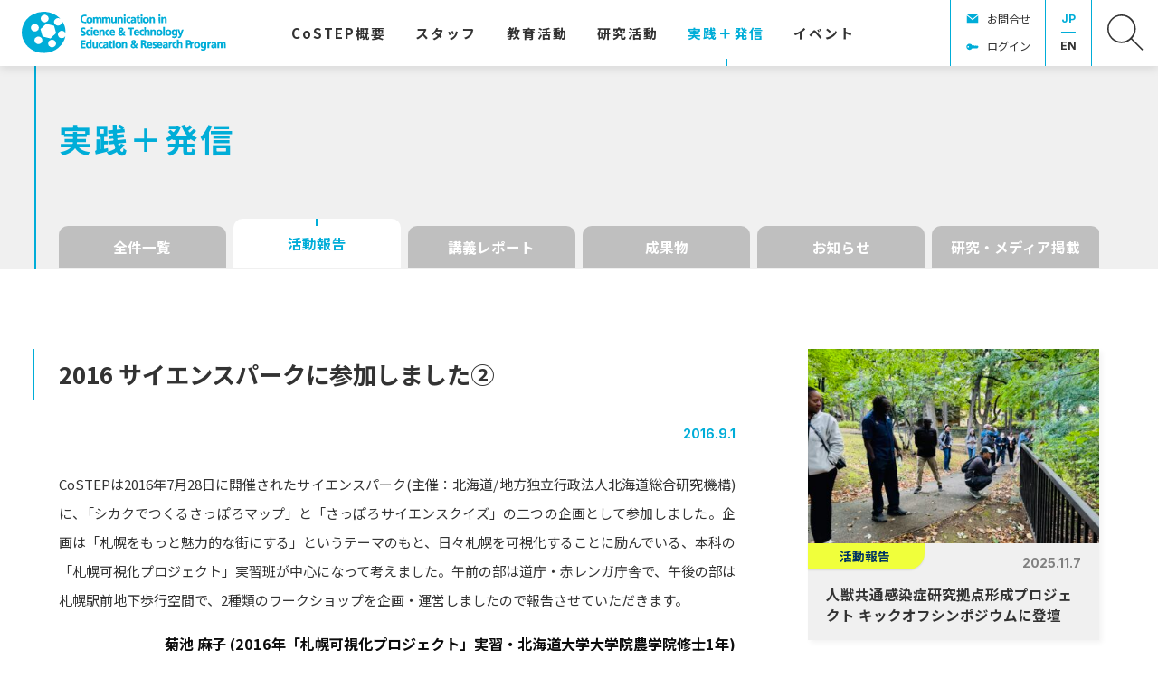

--- FILE ---
content_type: text/html; charset=UTF-8
request_url: https://costep.open-ed.hokudai.ac.jp/news/6772
body_size: 13163
content:
<!DOCTYPE html>
<html lang="ja">
<head>
<meta charset="UTF-8">
<meta name="viewport" content="width=device-width, initial-scale=1">
<meta property="og:type" content="article">
<meta property="og:url" content="https://costep.open-ed.hokudai.ac.jp/news/6772">
<meta property="og:title" content="2016 サイエンスパークに参加しました②">
<meta property="og:description" content="CoSTEPは2016年7月28日に開催されたサイエンスパーク(主催：北海道/地方独立行政法人北海道総合研究機構)に、「シカクでつくるさっぽろマップ」と「さっぽろサイエンスクイズ」の二つの企画として参...">
<meta property="og:site_name" content="CoSTEP - 北海道大学 大学院教育推進機構 科学技術コミュニケーション教育研究部門">
<meta property="og:image" content="https://costep.open-ed.hokudai.ac.jp/wp/wp-content/uploads/2021/01/2016_sciencepark171-1280x856.jpg">

<link rel="shortcut icon" href="https://costep.open-ed.hokudai.ac.jp/wp/wp-content/themes/costep_2404/img/share/favicon.ico">
<link rel="icon" type="image/png" href="https://costep.open-ed.hokudai.ac.jp/wp/wp-content/themes/costep_2404/img/share/icon-192x192.png">
<link rel="apple-touch-icon" type="image/png" href="https://costep.open-ed.hokudai.ac.jp/wp/wp-content/themes/costep_2404/img/share/apple-touch-icon-180x180.png">

<meta name="google-site-verification" content="" />
<script async src="https://www.googletagmanager.com/gtag/js?id=G-EHJXJJMK8N"></script>
<script>
window.dataLayer = window.dataLayer || [];
function gtag(){dataLayer.push(arguments);}
gtag('js', new Date());
gtag('config', 'G-EHJXJJMK8N');
</script>
<title>2016 サイエンスパークに参加しました② &#8211; CoSTEP &#8211; 北海道大学 大学院教育推進機構 科学技術コミュニケーション教育研究部門</title>
<meta name='robots' content='max-image-preview:large' />
	<style>img:is([sizes="auto" i], [sizes^="auto," i]) { contain-intrinsic-size: 3000px 1500px }</style>
	<link rel='dns-prefetch' href='//fonts.googleapis.com' />
<link rel='dns-prefetch' href='//maxcdn.bootstrapcdn.com' />
<link rel='dns-prefetch' href='//www.googletagmanager.com' />
<link rel='stylesheet' id='wp-block-library-css' href='https://costep.open-ed.hokudai.ac.jp/wp/wp-includes/css/dist/block-library/style.min.css' type='text/css' media='all' />
<style id='classic-theme-styles-inline-css' type='text/css'>
/*! This file is auto-generated */
.wp-block-button__link{color:#fff;background-color:#32373c;border-radius:9999px;box-shadow:none;text-decoration:none;padding:calc(.667em + 2px) calc(1.333em + 2px);font-size:1.125em}.wp-block-file__button{background:#32373c;color:#fff;text-decoration:none}
</style>
<style id='global-styles-inline-css' type='text/css'>
:root{--wp--preset--aspect-ratio--square: 1;--wp--preset--aspect-ratio--4-3: 4/3;--wp--preset--aspect-ratio--3-4: 3/4;--wp--preset--aspect-ratio--3-2: 3/2;--wp--preset--aspect-ratio--2-3: 2/3;--wp--preset--aspect-ratio--16-9: 16/9;--wp--preset--aspect-ratio--9-16: 9/16;--wp--preset--color--black: #000000;--wp--preset--color--cyan-bluish-gray: #abb8c3;--wp--preset--color--white: #ffffff;--wp--preset--color--pale-pink: #f78da7;--wp--preset--color--vivid-red: #cf2e2e;--wp--preset--color--luminous-vivid-orange: #ff6900;--wp--preset--color--luminous-vivid-amber: #fcb900;--wp--preset--color--light-green-cyan: #7bdcb5;--wp--preset--color--vivid-green-cyan: #00d084;--wp--preset--color--pale-cyan-blue: #8ed1fc;--wp--preset--color--vivid-cyan-blue: #0693e3;--wp--preset--color--vivid-purple: #9b51e0;--wp--preset--gradient--vivid-cyan-blue-to-vivid-purple: linear-gradient(135deg,rgba(6,147,227,1) 0%,rgb(155,81,224) 100%);--wp--preset--gradient--light-green-cyan-to-vivid-green-cyan: linear-gradient(135deg,rgb(122,220,180) 0%,rgb(0,208,130) 100%);--wp--preset--gradient--luminous-vivid-amber-to-luminous-vivid-orange: linear-gradient(135deg,rgba(252,185,0,1) 0%,rgba(255,105,0,1) 100%);--wp--preset--gradient--luminous-vivid-orange-to-vivid-red: linear-gradient(135deg,rgba(255,105,0,1) 0%,rgb(207,46,46) 100%);--wp--preset--gradient--very-light-gray-to-cyan-bluish-gray: linear-gradient(135deg,rgb(238,238,238) 0%,rgb(169,184,195) 100%);--wp--preset--gradient--cool-to-warm-spectrum: linear-gradient(135deg,rgb(74,234,220) 0%,rgb(151,120,209) 20%,rgb(207,42,186) 40%,rgb(238,44,130) 60%,rgb(251,105,98) 80%,rgb(254,248,76) 100%);--wp--preset--gradient--blush-light-purple: linear-gradient(135deg,rgb(255,206,236) 0%,rgb(152,150,240) 100%);--wp--preset--gradient--blush-bordeaux: linear-gradient(135deg,rgb(254,205,165) 0%,rgb(254,45,45) 50%,rgb(107,0,62) 100%);--wp--preset--gradient--luminous-dusk: linear-gradient(135deg,rgb(255,203,112) 0%,rgb(199,81,192) 50%,rgb(65,88,208) 100%);--wp--preset--gradient--pale-ocean: linear-gradient(135deg,rgb(255,245,203) 0%,rgb(182,227,212) 50%,rgb(51,167,181) 100%);--wp--preset--gradient--electric-grass: linear-gradient(135deg,rgb(202,248,128) 0%,rgb(113,206,126) 100%);--wp--preset--gradient--midnight: linear-gradient(135deg,rgb(2,3,129) 0%,rgb(40,116,252) 100%);--wp--preset--font-size--small: 13px;--wp--preset--font-size--medium: 20px;--wp--preset--font-size--large: 36px;--wp--preset--font-size--x-large: 42px;--wp--preset--spacing--20: 0.44rem;--wp--preset--spacing--30: 0.67rem;--wp--preset--spacing--40: 1rem;--wp--preset--spacing--50: 1.5rem;--wp--preset--spacing--60: 2.25rem;--wp--preset--spacing--70: 3.38rem;--wp--preset--spacing--80: 5.06rem;--wp--preset--shadow--natural: 6px 6px 9px rgba(0, 0, 0, 0.2);--wp--preset--shadow--deep: 12px 12px 50px rgba(0, 0, 0, 0.4);--wp--preset--shadow--sharp: 6px 6px 0px rgba(0, 0, 0, 0.2);--wp--preset--shadow--outlined: 6px 6px 0px -3px rgba(255, 255, 255, 1), 6px 6px rgba(0, 0, 0, 1);--wp--preset--shadow--crisp: 6px 6px 0px rgba(0, 0, 0, 1);}:where(.is-layout-flex){gap: 0.5em;}:where(.is-layout-grid){gap: 0.5em;}body .is-layout-flex{display: flex;}.is-layout-flex{flex-wrap: wrap;align-items: center;}.is-layout-flex > :is(*, div){margin: 0;}body .is-layout-grid{display: grid;}.is-layout-grid > :is(*, div){margin: 0;}:where(.wp-block-columns.is-layout-flex){gap: 2em;}:where(.wp-block-columns.is-layout-grid){gap: 2em;}:where(.wp-block-post-template.is-layout-flex){gap: 1.25em;}:where(.wp-block-post-template.is-layout-grid){gap: 1.25em;}.has-black-color{color: var(--wp--preset--color--black) !important;}.has-cyan-bluish-gray-color{color: var(--wp--preset--color--cyan-bluish-gray) !important;}.has-white-color{color: var(--wp--preset--color--white) !important;}.has-pale-pink-color{color: var(--wp--preset--color--pale-pink) !important;}.has-vivid-red-color{color: var(--wp--preset--color--vivid-red) !important;}.has-luminous-vivid-orange-color{color: var(--wp--preset--color--luminous-vivid-orange) !important;}.has-luminous-vivid-amber-color{color: var(--wp--preset--color--luminous-vivid-amber) !important;}.has-light-green-cyan-color{color: var(--wp--preset--color--light-green-cyan) !important;}.has-vivid-green-cyan-color{color: var(--wp--preset--color--vivid-green-cyan) !important;}.has-pale-cyan-blue-color{color: var(--wp--preset--color--pale-cyan-blue) !important;}.has-vivid-cyan-blue-color{color: var(--wp--preset--color--vivid-cyan-blue) !important;}.has-vivid-purple-color{color: var(--wp--preset--color--vivid-purple) !important;}.has-black-background-color{background-color: var(--wp--preset--color--black) !important;}.has-cyan-bluish-gray-background-color{background-color: var(--wp--preset--color--cyan-bluish-gray) !important;}.has-white-background-color{background-color: var(--wp--preset--color--white) !important;}.has-pale-pink-background-color{background-color: var(--wp--preset--color--pale-pink) !important;}.has-vivid-red-background-color{background-color: var(--wp--preset--color--vivid-red) !important;}.has-luminous-vivid-orange-background-color{background-color: var(--wp--preset--color--luminous-vivid-orange) !important;}.has-luminous-vivid-amber-background-color{background-color: var(--wp--preset--color--luminous-vivid-amber) !important;}.has-light-green-cyan-background-color{background-color: var(--wp--preset--color--light-green-cyan) !important;}.has-vivid-green-cyan-background-color{background-color: var(--wp--preset--color--vivid-green-cyan) !important;}.has-pale-cyan-blue-background-color{background-color: var(--wp--preset--color--pale-cyan-blue) !important;}.has-vivid-cyan-blue-background-color{background-color: var(--wp--preset--color--vivid-cyan-blue) !important;}.has-vivid-purple-background-color{background-color: var(--wp--preset--color--vivid-purple) !important;}.has-black-border-color{border-color: var(--wp--preset--color--black) !important;}.has-cyan-bluish-gray-border-color{border-color: var(--wp--preset--color--cyan-bluish-gray) !important;}.has-white-border-color{border-color: var(--wp--preset--color--white) !important;}.has-pale-pink-border-color{border-color: var(--wp--preset--color--pale-pink) !important;}.has-vivid-red-border-color{border-color: var(--wp--preset--color--vivid-red) !important;}.has-luminous-vivid-orange-border-color{border-color: var(--wp--preset--color--luminous-vivid-orange) !important;}.has-luminous-vivid-amber-border-color{border-color: var(--wp--preset--color--luminous-vivid-amber) !important;}.has-light-green-cyan-border-color{border-color: var(--wp--preset--color--light-green-cyan) !important;}.has-vivid-green-cyan-border-color{border-color: var(--wp--preset--color--vivid-green-cyan) !important;}.has-pale-cyan-blue-border-color{border-color: var(--wp--preset--color--pale-cyan-blue) !important;}.has-vivid-cyan-blue-border-color{border-color: var(--wp--preset--color--vivid-cyan-blue) !important;}.has-vivid-purple-border-color{border-color: var(--wp--preset--color--vivid-purple) !important;}.has-vivid-cyan-blue-to-vivid-purple-gradient-background{background: var(--wp--preset--gradient--vivid-cyan-blue-to-vivid-purple) !important;}.has-light-green-cyan-to-vivid-green-cyan-gradient-background{background: var(--wp--preset--gradient--light-green-cyan-to-vivid-green-cyan) !important;}.has-luminous-vivid-amber-to-luminous-vivid-orange-gradient-background{background: var(--wp--preset--gradient--luminous-vivid-amber-to-luminous-vivid-orange) !important;}.has-luminous-vivid-orange-to-vivid-red-gradient-background{background: var(--wp--preset--gradient--luminous-vivid-orange-to-vivid-red) !important;}.has-very-light-gray-to-cyan-bluish-gray-gradient-background{background: var(--wp--preset--gradient--very-light-gray-to-cyan-bluish-gray) !important;}.has-cool-to-warm-spectrum-gradient-background{background: var(--wp--preset--gradient--cool-to-warm-spectrum) !important;}.has-blush-light-purple-gradient-background{background: var(--wp--preset--gradient--blush-light-purple) !important;}.has-blush-bordeaux-gradient-background{background: var(--wp--preset--gradient--blush-bordeaux) !important;}.has-luminous-dusk-gradient-background{background: var(--wp--preset--gradient--luminous-dusk) !important;}.has-pale-ocean-gradient-background{background: var(--wp--preset--gradient--pale-ocean) !important;}.has-electric-grass-gradient-background{background: var(--wp--preset--gradient--electric-grass) !important;}.has-midnight-gradient-background{background: var(--wp--preset--gradient--midnight) !important;}.has-small-font-size{font-size: var(--wp--preset--font-size--small) !important;}.has-medium-font-size{font-size: var(--wp--preset--font-size--medium) !important;}.has-large-font-size{font-size: var(--wp--preset--font-size--large) !important;}.has-x-large-font-size{font-size: var(--wp--preset--font-size--x-large) !important;}
:where(.wp-block-post-template.is-layout-flex){gap: 1.25em;}:where(.wp-block-post-template.is-layout-grid){gap: 1.25em;}
:where(.wp-block-columns.is-layout-flex){gap: 2em;}:where(.wp-block-columns.is-layout-grid){gap: 2em;}
:root :where(.wp-block-pullquote){font-size: 1.5em;line-height: 1.6;}
</style>
<link rel='stylesheet' id='theme-style-css' href='https://costep.open-ed.hokudai.ac.jp/wp/wp-content/themes/costep_2404/style.css?fver=20240424065115' type='text/css' media='all' />
<link rel='stylesheet' id='font-material-css' href='https://fonts.googleapis.com/icon?family=Material+Icons' type='text/css' media='all' />
<link rel='stylesheet' id='font-awesome-css' href='https://maxcdn.bootstrapcdn.com/font-awesome/4.7.0/css/font-awesome.min.css' type='text/css' media='all' />
<link rel='stylesheet' id='font-noto-sans-jp-css' href='https://fonts.googleapis.com/css2?family=Noto+Sans+JP%3Awght%40400%3B700&#038;display=swap' type='text/css' media='all' />
<link rel='stylesheet' id='font-inter-css' href='https://fonts.googleapis.com/css2?family=Inter%3Awght%40400%3B700&#038;display=swap' type='text/css' media='all' />
<script type="text/javascript" src="https://costep.open-ed.hokudai.ac.jp/wp/wp-content/themes/costep_2404/lib/stile/js/stile-full.min.js?fver=20240424064903" id="stile-js"></script>
<script type="text/javascript" src="https://costep.open-ed.hokudai.ac.jp/wp/wp-content/themes/costep_2404/lib/stomp/slide-show/slide-show.min.js?fver=20240424064903" id="st-slide-show-js"></script>
<link rel="https://api.w.org/" href="https://costep.open-ed.hokudai.ac.jp/wp-json/" /><link rel="canonical" href="https://costep.open-ed.hokudai.ac.jp/news/6772" />
<link rel='shortlink' href='https://costep.open-ed.hokudai.ac.jp/?p=6772' />
<link rel="alternate" title="oEmbed (JSON)" type="application/json+oembed" href="https://costep.open-ed.hokudai.ac.jp/wp-json/oembed/1.0/embed?url=https%3A%2F%2Fcostep.open-ed.hokudai.ac.jp%2Fnews%2F6772" />
<link rel="alternate" title="oEmbed (XML)" type="text/xml+oembed" href="https://costep.open-ed.hokudai.ac.jp/wp-json/oembed/1.0/embed?url=https%3A%2F%2Fcostep.open-ed.hokudai.ac.jp%2Fnews%2F6772&#038;format=xml" />
<meta name="generator" content="Site Kit by Google 1.165.0" /><link rel='prev' title='CoSTEP ミニサイエンスイベント2016が開催されました' href='https://costep.open-ed.hokudai.ac.jp/news/6759' />
<link rel='next' title='2016 サイエンスパークに参加しました③' href='https://costep.open-ed.hokudai.ac.jp/news/6787' />
</head>

<body class="wp-singular news-template-default single single-news postid-6772 wp-theme-costep_2404 site-lang-ja">
<div id="page" class="site">
	<header id="masthead" class="site-header st-sticky-header st-sticky-header-top" role="banner">

		<div class="site-header-main">
			<h1 class="site-branding">
				<a href="https://costep.open-ed.hokudai.ac.jp" rel="home" class="part-site-branding ja">
	<img class="site-logo" src="https://costep.open-ed.hokudai.ac.jp/wp/wp-content/themes/costep_2404/img/logo.svg">
	<img class="site-title ja" src="https://costep.open-ed.hokudai.ac.jp/wp/wp-content/themes/costep_2404/img/title.svg" alt="CoSTEP - 北海道大学 大学院教育推進機構 科学技術コミュニケーション教育研究部門">
</a>
			</h1>
			<div class="site-navigation">
				<div class="site-global-nav-bar-wrapper">
					<div class="site-global-nav-bar">
						<div class="site-global-nav-bar-inner scroll scroll-shadow">
							<ul class="menu ja"><li id="menu-item-11936" class="br group"><label for="panel-11936-ctrl"><div>CoSTEP<span>概要</span></div></label></li><li id="menu-item-12529" class="group"><label for="panel-12529-ctrl"><div><span>スタッフ</span></div></label></li><li id="menu-item-12371" class="group"><label for="panel-12371-ctrl"><div><span>教育活動</span></div></label></li><li id="menu-item-12667" class="group"><label for="panel-12667-ctrl"><div><span>研究活動</span></div></label></li><li id="menu-item-12459" class="menu-ancestor"><a href="https://costep.open-ed.hokudai.ac.jp/news" target=""><div><span>実践</span>＋<span>発信</span></div></a></li><li id="menu-item-12460"><a href="https://costep.open-ed.hokudai.ac.jp/event" target=""><div><span>イベント</span></div></a></li><li id="menu-item-13444" class="separator"><div></div></li></ul>						</div>
					</div>
				</div>

				<div class="site-header-nav screen-only stile-anchor-external">
					<div class="site-header-menu scroll scroll-shadow">
						<ul class="menu ja">
							<li id="menu-item-15379" class="contact"><a href="https://costep.open-ed.hokudai.ac.jp/contact" target="">お問合せ</a></li><li id="menu-item-15705" class="login"><a href="https://costep.open-ed.hokudai.ac.jp/password-page" target="">ログイン</a></li>						</ul>
					</div>
					<div class="site-header-lang">
						<a href="https://costep.open-ed.hokudai.ac.jp" rel="tag" class="current">JP</a><a href="https://costep.open-ed.hokudai.ac.jp/en" rel="tag">EN</a>					</div>
					<div class="site-header-search">
						<a href="https://costep.open-ed.hokudai.ac.jp/search"><img src="https://costep.open-ed.hokudai.ac.jp/wp/wp-content/themes/costep_2404/img/icon-search.svg"></a>
					</div>
				</div>
			</div>
		</div>
		
		<div class="site-global-nav-panel-wrapper screen-only">
			<div id="panel-11936" class="site-global-nav-panel screen-only">
				<ul class="menu"><li id="menu-item-12669" class="separator"><div></div><ul class="menu"><li id="menu-item-12205"><a href="https://costep.open-ed.hokudai.ac.jp/pioneering-the-future" target=""><div><span>拓く</span><span>未来</span></div></a></li><li id="menu-item-35093"><a href="https://costep.open-ed.hokudai.ac.jp/costep%e5%ae%a3%e8%a8%80" target=""><div>CoSTEP<span>宣言</span></div></a></li><li id="menu-item-12206"><a href="https://costep.open-ed.hokudai.ac.jp/messeges" target=""><div><span>ご</span><span>挨拶</span></div></a></li><li id="menu-item-12368"><a href="https://costep.open-ed.hokudai.ac.jp/discover-costep" target=""><div><span>実践活動紹介</span></div></a></li><li id="menu-item-12369"><a href="https://costep.open-ed.hokudai.ac.jp/costep-create-fund" target=""><div>CoSTEP <span>クリエイト</span><span>基金</span></div></a></li><li id="menu-item-12370"><a href="https://costep.open-ed.hokudai.ac.jp/costep-history" target=""><div><span>沿革</span>・<span>受賞歴他</span></div></a></li><li id="menu-item-13983"><a href="https://costep.open-ed.hokudai.ac.jp/tenth-special" target=""><div>2025<span>年</span> CoSTEP20<span>周年</span></div><div>CoSTEP<span>アーカイブ</span></div></a></li></ul></li></ul>			</div>
			<div id="panel-12529" class="site-global-nav-panel screen-only">
				<ul class="menu"><li id="menu-item-12688" class="have-archive separator"><div></div><ul class="menu"><li id="menu-item-12526"><a href="https://costep.open-ed.hokudai.ac.jp/staff/okumoto-motoko" target=""><div><span>奥本素子</span></div></a></li><li id="menu-item-14064"><a href="https://costep.open-ed.hokudai.ac.jp/staff/ikeda-takako" target=""><div><span>池田貴子</span></div></a></li><li id="menu-item-12696"><a href="https://costep.open-ed.hokudai.ac.jp/staff/park-hyunjung" target=""><div><span>朴炫貞</span></div></a></li><li id="menu-item-23943"><a href="https://costep.open-ed.hokudai.ac.jp/staff/furusawa_shozo" target=""><div><span>古澤正三</span></div></a></li><li id="menu-item-24720"><a href="https://costep.open-ed.hokudai.ac.jp/staff/%e5%a4%a7%e5%86%85%e7%94%b0%e7%be%8e%e6%b2%99%e7%b4%80" target=""><div><span>大内田美沙紀</span></div></a></li><li id="menu-item-33042"><a href="https://costep.open-ed.hokudai.ac.jp/staff/沼田翔二朗" target=""><div><span>沼田翔二朗</span></div></a></li><li id="menu-item-33043"><a href="https://costep.open-ed.hokudai.ac.jp/staff/本平航大" target=""><div><span>本平航大</span></div></a></li><li id="menu-item-14059"><a href="https://costep.open-ed.hokudai.ac.jp/staff/hayaoka-eisuke" target=""><div><span>早岡英介</span></div></a></li><li id="menu-item-12777" class="archive"><a href="https://costep.open-ed.hokudai.ac.jp/staff-all" target=""><div><span>スタッフ</span><span>体制</span></div></a></li></ul></li></ul>			</div>
			<div id="panel-12371" class="site-global-nav-panel screen-only">
				<ul class="menu"><li id="menu-item-15433" class="group"><label for="panel-15433-ctrl"><div><span>科学技術</span><span>コミュニケーター</span><span>養成</span><span>プログラム</span></div></label><ul class="menu"><li id="menu-item-15422"><a href="https://costep.open-ed.hokudai.ac.jp/costep-program" target=""><div>CoSTEP<span>の</span><span>教育</span></div></a></li><li id="menu-item-33092"><a href="https://costep.open-ed.hokudai.ac.jp/subject2025" target=""><div><span>開講科目</span></div></a></li><li id="menu-item-12376"><a href="https://costep.open-ed.hokudai.ac.jp/qualifications" target=""><div><span>科学技術</span><span>コミュニケーター</span><span>とは</span></div></a></li><li id="menu-item-12378"><a href="https://costep.open-ed.hokudai.ac.jp/application-guideline" target=""><div><span>受講を</span><span>希望される</span><span>方へ</span></div></a></li><li id="menu-item-12377"><a href="https://costep.open-ed.hokudai.ac.jp/completion-requirements" target=""><div><span>修了要件</span></div></a></li><li id="menu-item-15421"><a href="https://costep.open-ed.hokudai.ac.jp/curriculum" target=""><div>CoSTEP<span>の</span><span>カリキュラム</span></div></a></li><li id="menu-item-12381"><a href="https://costep.open-ed.hokudai.ac.jp/faq" target=""><div><span>よくある</span><span>質問</span></div></a></li></ul></li><li id="menu-item-12538" class="group"><label for="panel-12538-ctrl"><div><span>学部</span>・<span>大学院</span>・<span>連携教育</span>・<span>オンライン</span><span>教育</span></div></label><ul class="menu"><li id="menu-item-12539"><a href="https://costep.open-ed.hokudai.ac.jp/undergraduate-education" target=""><div><span>学部教育</span></div></a></li><li id="menu-item-12540"><a href="https://costep.open-ed.hokudai.ac.jp/postgraduate-education" target=""><div><span>大学院教育</span></div></a></li><li id="menu-item-12541"><a href="https://costep.open-ed.hokudai.ac.jp/collaboration-education" target=""><div><span>連携活動</span></div></a></li><li id="menu-item-12542"><a href="https://costep.open-ed.hokudai.ac.jp/online-education" target=""><div><span>オンライン</span><span>教育</span></div></a></li><li id="menu-item-20208"><a href="https://costep.open-ed.hokudai.ac.jp/news/18660" target=""><div>CoSTEP<span>オンライン</span></div></a></li></ul></li></ul>			</div>
			<div id="panel-12667" class="site-global-nav-panel screen-only">
				<ul class="menu"><li id="menu-item-13446" class="separator"><div></div><ul class="menu"><li id="menu-item-13447"><a href="https://costep.open-ed.hokudai.ac.jp/research-theme" target=""><div><span>研究</span><span>キーワード</span></div></a></li><li id="menu-item-12725"><a href="https://costep.open-ed.hokudai.ac.jp/jjsc" target=""><div><span>学術誌：</span><span>科学技術</span><span>コミュニケーション</span></div></a></li><li id="menu-item-29952"><a href="https://costep.open-ed.hokudai.ac.jp/news/category/research" target=""><div><span>研究成果</span>・<span>メディア</span><span>掲載</span></div></a></li><li id="menu-item-30073"><a href="https://costep.open-ed.hokudai.ac.jp/en/costep-publish" target=""><div>CoSTEP Publish</div></a></li></ul></li></ul>			</div>
			<div id="panel-13444" class="site-global-nav-panel screen-only">
				<ul class="menu"><li id="menu-item-13779"><a href="https://costep.open-ed.hokudai.ac.jp/tenth-special" target=""><div>2025<span>年</span> CoSTEP20<span>周年</span></div><div>CoSTEP<span>アーカイブ</span></div></a></li><li id="menu-item-14032"><a href="https://costep.open-ed.hokudai.ac.jp/tenth-special/10th-greeting" target=""><div><span>ご</span><span>挨拶</span></div></a></li><li id="menu-item-13780"><a href="https://costep.open-ed.hokudai.ac.jp/tenth-article" target=""><div>10<span>周年に</span><span>寄せて</span></div></a></li><li id="menu-item-13441"><a href="https://costep.open-ed.hokudai.ac.jp/tenth-special/album" target=""><div><span>写真で</span><span>振り</span><span>返る</span>CoSTEP</div></a><ul class="menu"><li id="menu-item-13758"><a href="https://costep.open-ed.hokudai.ac.jp/tenth-special/album/y-2005" target=""><div><span>第</span>1<span>期</span> 2005<span>年</span></div></a></li><li id="menu-item-13759"><a href="https://costep.open-ed.hokudai.ac.jp/tenth-special/album/y-2006" target=""><div><span>第</span>2<span>期</span> 2006<span>年</span></div></a></li><li id="menu-item-34507"><a href="https://costep.open-ed.hokudai.ac.jp/tenth-special/album/y-2007" target=""><div><span>第</span>3<span>期</span> 2007<span>年</span></div></a></li><li id="menu-item-34508"><a href="https://costep.open-ed.hokudai.ac.jp/tenth-special/album/y-2008" target=""><div><span>第</span>4<span>期</span> 2008<span>年</span></div></a></li><li id="menu-item-34509"><a href="https://costep.open-ed.hokudai.ac.jp/tenth-special/album/y-2009" target=""><div><span>第</span>5<span>期</span> 2009<span>年</span></div></a></li><li id="menu-item-34510"><a href="https://costep.open-ed.hokudai.ac.jp/tenth-special/album/y-2010" target=""><div><span>第</span>6<span>期</span> 2010<span>年</span></div></a></li><li id="menu-item-34511"><a href="https://costep.open-ed.hokudai.ac.jp/tenth-special/album/y-2011" target=""><div><span>第</span>7<span>期</span> 2011<span>年</span></div></a></li><li id="menu-item-34512"><a href="https://costep.open-ed.hokudai.ac.jp/tenth-special/album/y-2012" target=""><div><span>第</span>8<span>期</span> 2012<span>年</span></div></a></li><li id="menu-item-34513"><a href="https://costep.open-ed.hokudai.ac.jp/tenth-special/album/y-2013" target=""><div><span>第</span>9<span>期</span> 2013<span>年</span></div></a></li><li id="menu-item-34514"><a href="https://costep.open-ed.hokudai.ac.jp/tenth-special/album/y-2014" target=""><div><span>第</span>10<span>期</span> 2014<span>年</span></div></a></li><li id="menu-item-34515"><a href="https://costep.open-ed.hokudai.ac.jp/tenth-special/album/y-2015_11" target=""><div><span>第</span>11<span>期</span> 2015<span>年</span></div></a></li><li id="menu-item-34516"><a href="https://costep.open-ed.hokudai.ac.jp/tenth-special/album/y-2016_12" target=""><div><span>第</span>12<span>期</span> 2016<span>年</span></div></a></li><li id="menu-item-34517"><a href="https://costep.open-ed.hokudai.ac.jp/tenth-special/album/y-2017_13" target=""><div><span>第</span>13<span>期</span> 2017<span>年</span></div></a></li><li id="menu-item-34518"><a href="https://costep.open-ed.hokudai.ac.jp/tenth-special/album/y-2018_14" target=""><div><span>第</span>14<span>期</span> 2018<span>年</span></div></a></li><li id="menu-item-34519"><a href="https://costep.open-ed.hokudai.ac.jp/tenth-special/album/y-2019_15" target=""><div><span>第</span>15<span>期</span> 2019<span>年</span></div></a></li><li id="menu-item-34520"><a href="https://costep.open-ed.hokudai.ac.jp/tenth-special/album/y-2020_16" target=""><div><span>第</span>16<span>期</span> 2020<span>年</span></div></a></li><li id="menu-item-34521"><a href="https://costep.open-ed.hokudai.ac.jp/tenth-special/album/y-2021_17" target=""><div><span>第</span>17<span>期</span> 2021<span>年</span></div></a></li><li id="menu-item-34522"><a href="https://costep.open-ed.hokudai.ac.jp/tenth-special/album/y-2022_18" target=""><div><span>第</span>18<span>期</span> 2022<span>年</span></div></a></li><li id="menu-item-34523"><a href="https://costep.open-ed.hokudai.ac.jp/tenth-special/album/y-2023_19" target=""><div><span>第</span>19<span>期</span> 2023<span>年</span></div></a></li><li id="menu-item-34566"><a href="https://costep.open-ed.hokudai.ac.jp/tenth-special/album/y-2024_20" target=""><div><span>第</span>20<span>期</span> 2024<span>年</span></div></a></li></ul></li><li id="menu-item-13781"><a href="https://costep.open-ed.hokudai.ac.jp/tenth-special/tenth-history" target=""><div>CoSTEP<span>私史</span>｜<span>杉山滋郎</span></div></a><ul class="menu"><li id="menu-item-13760"><a href="https://costep.open-ed.hokudai.ac.jp/tenth-history/80" target=""><div><span>コンセンサス</span><span>会議、</span><span>実現に</span><span>向けて</span></div></a></li><li id="menu-item-13761"><a href="https://costep.open-ed.hokudai.ac.jp/tenth-history/82" target=""><div><span>模擬</span><span>コンセンサス</span><span>会議</span></div></a></li><li id="menu-item-13762"><a href="https://costep.open-ed.hokudai.ac.jp/tenth-history/84" target=""><div><span>北海道主催の</span><span>コンセンサス</span><span>会議</span></div></a></li></ul></li><li id="menu-item-13707"><a href="https://costep.open-ed.hokudai.ac.jp/tenth-special/science-cafe" target=""><div><span>触媒としての</span><span>サイエンス</span>・<span>カフェ</span><span>札幌</span></div></a></li></ul>			</div>
		</div>
	</header>

	<div id="content" class="site-content">
	<div id="primary" class="content-area">
		<main id="main" class="site-main" role="main">

<article id="post-6772" class="entry entry-news post-6772 news type-news status-publish has-post-thumbnail hentry news_category-activity keyword-dialogue keyword-art-design keyword-video-audio-contents">


	<header class="entry-header has-cat-list" data-stile="scroll-effect">
		<div class="text-width">
			<h2 class="title">実践＋発信</h2>
		</div>
	</header>

	<div class="column-wrap">
		<aside class="aside-category-list news">
	<div class="inner scroll scroll-shadow">
		<ul class="menu">
			<li>
				<a href="https://costep.open-ed.hokudai.ac.jp/news" rel="tag" class="">
					全件一覧				</a>
			</li>
<li><a href="https://costep.open-ed.hokudai.ac.jp/news/category/activity" rel="tag" class="news_category-activity root current">活動報告</a></li><li><a href="https://costep.open-ed.hokudai.ac.jp/news/category/class-report" rel="tag" class="news_category-class-report root">講義レポート</a></li><li><a href="https://costep.open-ed.hokudai.ac.jp/news/category/deliverable" rel="tag" class="news_category-deliverable root">成果物</a></li><li><a href="https://costep.open-ed.hokudai.ac.jp/news/category/news" rel="tag" class="news_category-news root">お知らせ</a></li><li><a href="https://costep.open-ed.hokudai.ac.jp/news/category/research" rel="tag" class="news_category-research root">研究・メディア掲載</a></li>		</ul>
	</div>
</aside>
		<div class="column">
			<div class="left stile">
				<header class="header">
						<h3 class="title" ><div>2016 <span>サイエンスパーク</span><span>に</span><span>参加しました</span>②</div></h3>
						<div class="date">2016.9.1</div>
				</header>
				<div class="entry-content">
					<p style="font-style: normal;font-weight: normal;font-size: 15px">CoSTEPは2016年7月28日に開催されたサイエンスパーク(主催：北海道/地方独立行政法人北海道総合研究機構)に、「シカクでつくるさっぽろマップ」と「さっぽろサイエンスクイズ」の二つの企画として参加しました。企画は「札幌をもっと魅力的な街にする」というテーマのもと、日々札幌を可視化することに励んでいる、本科の「札幌可視化プロジェクト」実習班が中心になって考えました。午前の部は道庁・赤レンガ庁舎で、午後の部は札幌駅前地下歩行空間で、2種類のワークショップを企画・運営しましたので報告させていただきます。</p>
<p style="text-align: right"><strong>菊池 麻子 (2016年「札幌可視化プロジェクト」実習・北海道大学大学院農学院修士1年)</strong></p>
<p><strong>「シカクでつくるさっぽろマップ」</strong></p>
<p>午前は道庁・赤レンガ庁舎で「シカクでつくるさっぽろマップ」を開催しました。「シカク」(「四角」と「視覚」)をつかって、子どもたちに「もっと良いさっぽろの街」を考えてもらうことを目的とし、「まちづくり」するワークショップです。午前の部は45分間のワークショップを2回行いました。ワークショップには事前に申し込みをした小学校3～6年生の児童36名が参加しました。</p>
<p><a href="https://costep.open-ed.hokudai.ac.jp/wp/wp-content/uploads/2021/01/2016_sciencepark171-scaled.jpg" style="font-style: normal;font-size: 15px;, Meiryo, メイリオ, sans-serif;line-height: 22.5px"><img fetchpriority="high" decoding="async" width="1920" height="1283" alt="" src="https://costep.open-ed.hokudai.ac.jp/wp/wp-content/uploads/2021/01/2016_sciencepark171-scaled.jpg" class=" aligncenter wp-image-6773" srcset="https://costep.open-ed.hokudai.ac.jp/wp/wp-content/uploads/2021/01/2016_sciencepark171-scaled.jpg 1920w, https://costep.open-ed.hokudai.ac.jp/wp/wp-content/uploads/2021/01/2016_sciencepark171-640x428.jpg 640w, https://costep.open-ed.hokudai.ac.jp/wp/wp-content/uploads/2021/01/2016_sciencepark171-1280x856.jpg 1280w, https://costep.open-ed.hokudai.ac.jp/wp/wp-content/uploads/2021/01/2016_sciencepark171-960x642.jpg 960w, https://costep.open-ed.hokudai.ac.jp/wp/wp-content/uploads/2021/01/2016_sciencepark171-1536x1027.jpg 1536w, https://costep.open-ed.hokudai.ac.jp/wp/wp-content/uploads/2021/01/2016_sciencepark171-2048x1369.jpg 2048w, https://costep.open-ed.hokudai.ac.jp/wp/wp-content/uploads/2021/01/2016_sciencepark171-320x214.jpg 320w, https://costep.open-ed.hokudai.ac.jp/wp/wp-content/uploads/2021/01/2016_sciencepark171-480x321.jpg 480w" sizes="(max-width: 1920px) 100vw, 1920px" /></a></p>
<p><strong>まず、まちづくりワークショップの説明を</strong></p>
<p>菊池麻子(「札幌可視化プロジェクト」実習)司会のもと、1回目のワークショップが始まりました。ワークの内容は「まちづくり」。各班には、札幌市内10区いずれかの区の地図、建物カード10枚、お題が配られました。これらを使って、さっぽろを「お題」に合った「もっと良い街」にするためにはどのような建物が必要か、どこに建てると良いのかを考え、地図に建物カードを配置し、まちをつくりました。</p>
<p><a href="https://costep.open-ed.hokudai.ac.jp/wp/wp-content/uploads/2021/01/2016_sciencepark175-scaled.jpg"><img decoding="async" width="1920" height="1283" alt="" src="https://costep.open-ed.hokudai.ac.jp/wp/wp-content/uploads/2021/01/2016_sciencepark175-scaled.jpg" class=" aligncenter wp-image-6774" srcset="https://costep.open-ed.hokudai.ac.jp/wp/wp-content/uploads/2021/01/2016_sciencepark175-scaled.jpg 1920w, https://costep.open-ed.hokudai.ac.jp/wp/wp-content/uploads/2021/01/2016_sciencepark175-640x428.jpg 640w, https://costep.open-ed.hokudai.ac.jp/wp/wp-content/uploads/2021/01/2016_sciencepark175-1280x856.jpg 1280w, https://costep.open-ed.hokudai.ac.jp/wp/wp-content/uploads/2021/01/2016_sciencepark175-960x642.jpg 960w, https://costep.open-ed.hokudai.ac.jp/wp/wp-content/uploads/2021/01/2016_sciencepark175-1536x1027.jpg 1536w, https://costep.open-ed.hokudai.ac.jp/wp/wp-content/uploads/2021/01/2016_sciencepark175-2048x1369.jpg 2048w, https://costep.open-ed.hokudai.ac.jp/wp/wp-content/uploads/2021/01/2016_sciencepark175-320x214.jpg 320w, https://costep.open-ed.hokudai.ac.jp/wp/wp-content/uploads/2021/01/2016_sciencepark175-480x321.jpg 480w" sizes="(max-width: 1920px) 100vw, 1920px" /></a></p>
<p>ワークのルールは次の通りです。</p>
<p>　①10枚の建物カードの中から5枚選ぶ</p>
<p>　②選んだ5枚のカードを地図に並べる</p>
<p>　③お題に合った街をつくる</p>
<p>　④制限時間は15分</p>
<p><a href="https://costep.open-ed.hokudai.ac.jp/wp/wp-content/uploads/2021/01/2016_sciencepark_01_1576-scaled.jpg"><img decoding="async" width="1277" height="1920" alt="" src="https://costep.open-ed.hokudai.ac.jp/wp/wp-content/uploads/2021/01/2016_sciencepark_01_1576-scaled.jpg" class=" aligncenter wp-image-6775" srcset="https://costep.open-ed.hokudai.ac.jp/wp/wp-content/uploads/2021/01/2016_sciencepark_01_1576-scaled.jpg 1277w, https://costep.open-ed.hokudai.ac.jp/wp/wp-content/uploads/2021/01/2016_sciencepark_01_1576-640x962.jpg 640w, https://costep.open-ed.hokudai.ac.jp/wp/wp-content/uploads/2021/01/2016_sciencepark_01_1576-1280x1924.jpg 1280w, https://costep.open-ed.hokudai.ac.jp/wp/wp-content/uploads/2021/01/2016_sciencepark_01_1576-960x1443.jpg 960w, https://costep.open-ed.hokudai.ac.jp/wp/wp-content/uploads/2021/01/2016_sciencepark_01_1576-1022x1536.jpg 1022w, https://costep.open-ed.hokudai.ac.jp/wp/wp-content/uploads/2021/01/2016_sciencepark_01_1576-1363x2048.jpg 1363w, https://costep.open-ed.hokudai.ac.jp/wp/wp-content/uploads/2021/01/2016_sciencepark_01_1576-320x481.jpg 320w, https://costep.open-ed.hokudai.ac.jp/wp/wp-content/uploads/2021/01/2016_sciencepark_01_1576-480x721.jpg 480w" sizes="(max-width: 1277px) 100vw, 1277px" /></a></p>
<p><strong>「建物カード」と「お題」、「地図」</strong></p>
<p>「建物カード」は各班共通のカード9枚と、班ごとに異なる特別カード1枚、併せて10枚の中から必要なカードを5枚選びました。「地図」は札幌市内10区いずれかの区であり、同じ区の地図が他の班に配られていることはありません。すなわち、1回目と2回目、合わせて10班で札幌市内10区それぞれを「もっと良い街」にすることに挑みました。</p>
<p>各班にはファシリテーターがつきます。A班を三幣俊輔さん(「札幌可視化プロジェクト」実習)、B班を安孫子友祐さん(対話の場創造実習)、C班を河合美典さん(「札幌可視化プロジェクト」実習)、D班を金澤幸生さん(ライティング実習)、E班を越谷由起さん(対話の場創造実習)がそれぞれ担当し，子どもたちと一緒にまちづくりをしました。</p>
<p><a href="https://costep.open-ed.hokudai.ac.jp/wp/wp-content/uploads/2021/01/2016_sciencepark_01_1577-scaled.jpg"><img loading="lazy" decoding="async" width="1920" height="1277" alt="" src="https://costep.open-ed.hokudai.ac.jp/wp/wp-content/uploads/2021/01/2016_sciencepark_01_1577-scaled.jpg" class=" aligncenter wp-image-6776" srcset="https://costep.open-ed.hokudai.ac.jp/wp/wp-content/uploads/2021/01/2016_sciencepark_01_1577-scaled.jpg 1920w, https://costep.open-ed.hokudai.ac.jp/wp/wp-content/uploads/2021/01/2016_sciencepark_01_1577-640x426.jpg 640w, https://costep.open-ed.hokudai.ac.jp/wp/wp-content/uploads/2021/01/2016_sciencepark_01_1577-1280x852.jpg 1280w, https://costep.open-ed.hokudai.ac.jp/wp/wp-content/uploads/2021/01/2016_sciencepark_01_1577-960x639.jpg 960w, https://costep.open-ed.hokudai.ac.jp/wp/wp-content/uploads/2021/01/2016_sciencepark_01_1577-1536x1022.jpg 1536w, https://costep.open-ed.hokudai.ac.jp/wp/wp-content/uploads/2021/01/2016_sciencepark_01_1577-2048x1363.jpg 2048w, https://costep.open-ed.hokudai.ac.jp/wp/wp-content/uploads/2021/01/2016_sciencepark_01_1577-320x213.jpg 320w, https://costep.open-ed.hokudai.ac.jp/wp/wp-content/uploads/2021/01/2016_sciencepark_01_1577-480x319.jpg 480w" sizes="auto, (max-width: 1920px) 100vw, 1920px" /></a></p>
<p><a href="https://costep.open-ed.hokudai.ac.jp/wp/wp-content/uploads/2021/01/2016_sciencepark_01_1572-scaled.jpg"><img loading="lazy" decoding="async" width="1920" height="1277" alt="" src="https://costep.open-ed.hokudai.ac.jp/wp/wp-content/uploads/2021/01/2016_sciencepark_01_1572-scaled.jpg" class=" aligncenter wp-image-6777" srcset="https://costep.open-ed.hokudai.ac.jp/wp/wp-content/uploads/2021/01/2016_sciencepark_01_1572-scaled.jpg 1920w, https://costep.open-ed.hokudai.ac.jp/wp/wp-content/uploads/2021/01/2016_sciencepark_01_1572-640x426.jpg 640w, https://costep.open-ed.hokudai.ac.jp/wp/wp-content/uploads/2021/01/2016_sciencepark_01_1572-1280x852.jpg 1280w, https://costep.open-ed.hokudai.ac.jp/wp/wp-content/uploads/2021/01/2016_sciencepark_01_1572-960x639.jpg 960w, https://costep.open-ed.hokudai.ac.jp/wp/wp-content/uploads/2021/01/2016_sciencepark_01_1572-1536x1022.jpg 1536w, https://costep.open-ed.hokudai.ac.jp/wp/wp-content/uploads/2021/01/2016_sciencepark_01_1572-2048x1363.jpg 2048w, https://costep.open-ed.hokudai.ac.jp/wp/wp-content/uploads/2021/01/2016_sciencepark_01_1572-320x213.jpg 320w, https://costep.open-ed.hokudai.ac.jp/wp/wp-content/uploads/2021/01/2016_sciencepark_01_1572-480x319.jpg 480w" sizes="auto, (max-width: 1920px) 100vw, 1920px" /></a></p>
<p><a href="https://costep.open-ed.hokudai.ac.jp/wp/wp-content/uploads/2021/01/2016_sciencepark_01_1568-scaled.jpg"><img loading="lazy" decoding="async" width="1920" height="1283" alt="" src="https://costep.open-ed.hokudai.ac.jp/wp/wp-content/uploads/2021/01/2016_sciencepark_01_1568-scaled.jpg" class=" aligncenter wp-image-6778" srcset="https://costep.open-ed.hokudai.ac.jp/wp/wp-content/uploads/2021/01/2016_sciencepark_01_1568-scaled.jpg 1920w, https://costep.open-ed.hokudai.ac.jp/wp/wp-content/uploads/2021/01/2016_sciencepark_01_1568-640x427.jpg 640w, https://costep.open-ed.hokudai.ac.jp/wp/wp-content/uploads/2021/01/2016_sciencepark_01_1568-1280x855.jpg 1280w, https://costep.open-ed.hokudai.ac.jp/wp/wp-content/uploads/2021/01/2016_sciencepark_01_1568-960x641.jpg 960w, https://costep.open-ed.hokudai.ac.jp/wp/wp-content/uploads/2021/01/2016_sciencepark_01_1568-1536x1026.jpg 1536w, https://costep.open-ed.hokudai.ac.jp/wp/wp-content/uploads/2021/01/2016_sciencepark_01_1568-2048x1368.jpg 2048w, https://costep.open-ed.hokudai.ac.jp/wp/wp-content/uploads/2021/01/2016_sciencepark_01_1568-320x214.jpg 320w, https://costep.open-ed.hokudai.ac.jp/wp/wp-content/uploads/2021/01/2016_sciencepark_01_1568-480x321.jpg 480w" sizes="auto, (max-width: 1920px) 100vw, 1920px" /></a></p>
<p><a href="https://costep.open-ed.hokudai.ac.jp/wp/wp-content/uploads/2021/01/2016_sciencepark_01_1567-scaled.jpg"><img loading="lazy" decoding="async" width="1920" height="1277" alt="" src="https://costep.open-ed.hokudai.ac.jp/wp/wp-content/uploads/2021/01/2016_sciencepark_01_1567-scaled.jpg" class=" aligncenter wp-image-6779" srcset="https://costep.open-ed.hokudai.ac.jp/wp/wp-content/uploads/2021/01/2016_sciencepark_01_1567-scaled.jpg 1920w, https://costep.open-ed.hokudai.ac.jp/wp/wp-content/uploads/2021/01/2016_sciencepark_01_1567-640x426.jpg 640w, https://costep.open-ed.hokudai.ac.jp/wp/wp-content/uploads/2021/01/2016_sciencepark_01_1567-1280x852.jpg 1280w, https://costep.open-ed.hokudai.ac.jp/wp/wp-content/uploads/2021/01/2016_sciencepark_01_1567-960x639.jpg 960w, https://costep.open-ed.hokudai.ac.jp/wp/wp-content/uploads/2021/01/2016_sciencepark_01_1567-1536x1022.jpg 1536w, https://costep.open-ed.hokudai.ac.jp/wp/wp-content/uploads/2021/01/2016_sciencepark_01_1567-2048x1363.jpg 2048w, https://costep.open-ed.hokudai.ac.jp/wp/wp-content/uploads/2021/01/2016_sciencepark_01_1567-320x213.jpg 320w, https://costep.open-ed.hokudai.ac.jp/wp/wp-content/uploads/2021/01/2016_sciencepark_01_1567-480x319.jpg 480w" sizes="auto, (max-width: 1920px) 100vw, 1920px" /></a></p>
<p><a href="https://costep.open-ed.hokudai.ac.jp/wp/wp-content/uploads/2021/01/2016_sciencepark_01_1578-scaled.jpg"><img loading="lazy" decoding="async" width="1920" height="1277" alt="" src="https://costep.open-ed.hokudai.ac.jp/wp/wp-content/uploads/2021/01/2016_sciencepark_01_1578-scaled.jpg" class=" aligncenter wp-image-6780" srcset="https://costep.open-ed.hokudai.ac.jp/wp/wp-content/uploads/2021/01/2016_sciencepark_01_1578-scaled.jpg 1920w, https://costep.open-ed.hokudai.ac.jp/wp/wp-content/uploads/2021/01/2016_sciencepark_01_1578-640x426.jpg 640w, https://costep.open-ed.hokudai.ac.jp/wp/wp-content/uploads/2021/01/2016_sciencepark_01_1578-1280x852.jpg 1280w, https://costep.open-ed.hokudai.ac.jp/wp/wp-content/uploads/2021/01/2016_sciencepark_01_1578-960x639.jpg 960w, https://costep.open-ed.hokudai.ac.jp/wp/wp-content/uploads/2021/01/2016_sciencepark_01_1578-1536x1022.jpg 1536w, https://costep.open-ed.hokudai.ac.jp/wp/wp-content/uploads/2021/01/2016_sciencepark_01_1578-2048x1363.jpg 2048w, https://costep.open-ed.hokudai.ac.jp/wp/wp-content/uploads/2021/01/2016_sciencepark_01_1578-320x213.jpg 320w, https://costep.open-ed.hokudai.ac.jp/wp/wp-content/uploads/2021/01/2016_sciencepark_01_1578-480x319.jpg 480w" sizes="auto, (max-width: 1920px) 100vw, 1920px" /></a></p>
<p>建物カードを5枚選ぶことに苦戦する班や、地図のどの位置に建物カードを配置するか悩む班、建物カードを重ねて複合的な利用を試みた班など、ワークショップに参加する様子は班によって様々でした。</p>
<p><a href="https://costep.open-ed.hokudai.ac.jp/wp/wp-content/uploads/2021/01/2016_sciencepark_01_1573-scaled.jpg" style="font-style: normal;font-size: 15px;, Meiryo, メイリオ, sans-serif;line-height: 22.5px"><img loading="lazy" decoding="async" width="1920" height="1277" alt="" src="https://costep.open-ed.hokudai.ac.jp/wp/wp-content/uploads/2021/01/2016_sciencepark_01_1573-scaled.jpg" class=" aligncenter wp-image-6781" srcset="https://costep.open-ed.hokudai.ac.jp/wp/wp-content/uploads/2021/01/2016_sciencepark_01_1573-scaled.jpg 1920w, https://costep.open-ed.hokudai.ac.jp/wp/wp-content/uploads/2021/01/2016_sciencepark_01_1573-640x426.jpg 640w, https://costep.open-ed.hokudai.ac.jp/wp/wp-content/uploads/2021/01/2016_sciencepark_01_1573-1280x852.jpg 1280w, https://costep.open-ed.hokudai.ac.jp/wp/wp-content/uploads/2021/01/2016_sciencepark_01_1573-960x639.jpg 960w, https://costep.open-ed.hokudai.ac.jp/wp/wp-content/uploads/2021/01/2016_sciencepark_01_1573-1536x1022.jpg 1536w, https://costep.open-ed.hokudai.ac.jp/wp/wp-content/uploads/2021/01/2016_sciencepark_01_1573-2048x1363.jpg 2048w, https://costep.open-ed.hokudai.ac.jp/wp/wp-content/uploads/2021/01/2016_sciencepark_01_1573-320x213.jpg 320w, https://costep.open-ed.hokudai.ac.jp/wp/wp-content/uploads/2021/01/2016_sciencepark_01_1573-480x319.jpg 480w" sizes="auto, (max-width: 1920px) 100vw, 1920px" /></a></p>
<p>完成した街は発表し合い、みんなで眺めました。どの班の街も、理由をもって建物を選び、配置できていました。各区の地図上にストーリーができていたことに驚きと楽しさを感じました。同じ内容で2回開催しましたが、地域やお題が異なるためそれぞれ個性豊かなストーリーができたことが印象的でした。</p>
<p><a href="https://costep.open-ed.hokudai.ac.jp/wp/wp-content/uploads/2021/01/2016_sciencepark_01_1581-scaled.jpg"><img loading="lazy" decoding="async" width="1920" height="1277" alt="" src="https://costep.open-ed.hokudai.ac.jp/wp/wp-content/uploads/2021/01/2016_sciencepark_01_1581-scaled.jpg" class=" aligncenter wp-image-6782" srcset="https://costep.open-ed.hokudai.ac.jp/wp/wp-content/uploads/2021/01/2016_sciencepark_01_1581-scaled.jpg 1920w, https://costep.open-ed.hokudai.ac.jp/wp/wp-content/uploads/2021/01/2016_sciencepark_01_1581-640x426.jpg 640w, https://costep.open-ed.hokudai.ac.jp/wp/wp-content/uploads/2021/01/2016_sciencepark_01_1581-1280x852.jpg 1280w, https://costep.open-ed.hokudai.ac.jp/wp/wp-content/uploads/2021/01/2016_sciencepark_01_1581-960x639.jpg 960w, https://costep.open-ed.hokudai.ac.jp/wp/wp-content/uploads/2021/01/2016_sciencepark_01_1581-1536x1022.jpg 1536w, https://costep.open-ed.hokudai.ac.jp/wp/wp-content/uploads/2021/01/2016_sciencepark_01_1581-2048x1363.jpg 2048w, https://costep.open-ed.hokudai.ac.jp/wp/wp-content/uploads/2021/01/2016_sciencepark_01_1581-320x213.jpg 320w, https://costep.open-ed.hokudai.ac.jp/wp/wp-content/uploads/2021/01/2016_sciencepark_01_1581-480x319.jpg 480w" sizes="auto, (max-width: 1920px) 100vw, 1920px" /></a></p>
<p>司会が「ワークを通して、さっぽろの街にある建物は意味があって建てられていることを学び、自分の周りから札幌の街を見直してみてほしい」と述べ、ワークショップを終えました。</p>
<p><a href="https://costep.open-ed.hokudai.ac.jp/wp/wp-content/uploads/2021/01/2016_sciencepark262-scaled.jpg"><img loading="lazy" decoding="async" width="1920" height="1283" alt="" src="https://costep.open-ed.hokudai.ac.jp/wp/wp-content/uploads/2021/01/2016_sciencepark262-scaled.jpg" class=" aligncenter wp-image-6783" srcset="https://costep.open-ed.hokudai.ac.jp/wp/wp-content/uploads/2021/01/2016_sciencepark262-scaled.jpg 1920w, https://costep.open-ed.hokudai.ac.jp/wp/wp-content/uploads/2021/01/2016_sciencepark262-640x428.jpg 640w, https://costep.open-ed.hokudai.ac.jp/wp/wp-content/uploads/2021/01/2016_sciencepark262-1280x856.jpg 1280w, https://costep.open-ed.hokudai.ac.jp/wp/wp-content/uploads/2021/01/2016_sciencepark262-960x642.jpg 960w, https://costep.open-ed.hokudai.ac.jp/wp/wp-content/uploads/2021/01/2016_sciencepark262-1536x1027.jpg 1536w, https://costep.open-ed.hokudai.ac.jp/wp/wp-content/uploads/2021/01/2016_sciencepark262-2048x1369.jpg 2048w, https://costep.open-ed.hokudai.ac.jp/wp/wp-content/uploads/2021/01/2016_sciencepark262-320x214.jpg 320w, https://costep.open-ed.hokudai.ac.jp/wp/wp-content/uploads/2021/01/2016_sciencepark262-480x321.jpg 480w" sizes="auto, (max-width: 1920px) 100vw, 1920px" /></a></p>
<p>子どもたちにはお土産として、札幌の街を見直すヒントとしてつかえる「札幌市の地図シール」を渡しました。</p>
<p><a href="https://costep.open-ed.hokudai.ac.jp/wp/wp-content/uploads/2021/01/2016_sciencepark141-scaled.jpg"><img loading="lazy" decoding="async" width="1920" height="1283" alt="" src="https://costep.open-ed.hokudai.ac.jp/wp/wp-content/uploads/2021/01/2016_sciencepark141-scaled.jpg" class=" aligncenter wp-image-6784" srcset="https://costep.open-ed.hokudai.ac.jp/wp/wp-content/uploads/2021/01/2016_sciencepark141-scaled.jpg 1920w, https://costep.open-ed.hokudai.ac.jp/wp/wp-content/uploads/2021/01/2016_sciencepark141-640x428.jpg 640w, https://costep.open-ed.hokudai.ac.jp/wp/wp-content/uploads/2021/01/2016_sciencepark141-1280x856.jpg 1280w, https://costep.open-ed.hokudai.ac.jp/wp/wp-content/uploads/2021/01/2016_sciencepark141-960x642.jpg 960w, https://costep.open-ed.hokudai.ac.jp/wp/wp-content/uploads/2021/01/2016_sciencepark141-1536x1027.jpg 1536w, https://costep.open-ed.hokudai.ac.jp/wp/wp-content/uploads/2021/01/2016_sciencepark141-2048x1369.jpg 2048w, https://costep.open-ed.hokudai.ac.jp/wp/wp-content/uploads/2021/01/2016_sciencepark141-320x214.jpg 320w, https://costep.open-ed.hokudai.ac.jp/wp/wp-content/uploads/2021/01/2016_sciencepark141-480x321.jpg 480w" sizes="auto, (max-width: 1920px) 100vw, 1920px" /></a></p>
<p>最後に、完成した全ての地図を並べ、大きなさっぽろマップをつくりました。実際住んでいる「さっぽろ」を子ども目線でみてみると、大人とは違うようなストーリーができることが分かりました。より魅力的なまちにできるように、まずはさっぽろをよくみて、生活の中でいろいろな想像力を発揮してくれるきっかけとして、このワークショップを覚えてくれると嬉しいです。</p>
<p><a href="https://costep.open-ed.hokudai.ac.jp/wp/wp-content/uploads/2021/01/2016_sciencepark_01_1584-scaled.jpg"><img loading="lazy" decoding="async" width="1920" height="1283" alt="" src="https://costep.open-ed.hokudai.ac.jp/wp/wp-content/uploads/2021/01/2016_sciencepark_01_1584-scaled.jpg" class=" aligncenter wp-image-6785" srcset="https://costep.open-ed.hokudai.ac.jp/wp/wp-content/uploads/2021/01/2016_sciencepark_01_1584-scaled.jpg 1920w, https://costep.open-ed.hokudai.ac.jp/wp/wp-content/uploads/2021/01/2016_sciencepark_01_1584-640x427.jpg 640w, https://costep.open-ed.hokudai.ac.jp/wp/wp-content/uploads/2021/01/2016_sciencepark_01_1584-1280x855.jpg 1280w, https://costep.open-ed.hokudai.ac.jp/wp/wp-content/uploads/2021/01/2016_sciencepark_01_1584-960x641.jpg 960w, https://costep.open-ed.hokudai.ac.jp/wp/wp-content/uploads/2021/01/2016_sciencepark_01_1584-1536x1026.jpg 1536w, https://costep.open-ed.hokudai.ac.jp/wp/wp-content/uploads/2021/01/2016_sciencepark_01_1584-2048x1368.jpg 2048w, https://costep.open-ed.hokudai.ac.jp/wp/wp-content/uploads/2021/01/2016_sciencepark_01_1584-320x214.jpg 320w, https://costep.open-ed.hokudai.ac.jp/wp/wp-content/uploads/2021/01/2016_sciencepark_01_1584-480x321.jpg 480w" sizes="auto, (max-width: 1920px) 100vw, 1920px" /></a></p>
<p>最後は「札幌可視化プロジェクト」公式ポーズで集合写真を撮りました。みなさん、ありがとうございました。</p>
<p>完成されたまちづくりマップの写真は<a href="http://costep.open-ed.hokudai.ac.jp/costep/contents/article/1506/">こちら</a>をご覧ください。</p>
				</div>
								<aside class="aside aside-the-tag-list full">
	<ul><li><a href="https://costep.open-ed.hokudai.ac.jp/news?keyword=dialogue" rel="tag" class="keyword-dialogue root">対話の場</a></li><li><a href="https://costep.open-ed.hokudai.ac.jp/news?keyword=art-design" rel="tag" class="keyword-art-design root">アート・デザイン</a></li><li><a href="https://costep.open-ed.hokudai.ac.jp/news?keyword=video-audio-contents" rel="tag" class="keyword-video-audio-contents root">映像・音声</a></li><ul></aside>
				
<aside class="aside aside-post-navigation full screen-only">
	<div class="aside-inner">
		
	<nav class="navigation post-navigation" aria-label="投稿ナビゲーション">
		<h2 class="screen-reader-text">投稿ナビゲーション</h2>
		<div class="nav-links"><div class="nav-previous"><a href="https://costep.open-ed.hokudai.ac.jp/news/6759" rel="prev">BACK</a></div><div class="nav-list"><a href="https://costep.open-ed.hokudai.ac.jp/news">ALL</a></div><div class="nav-next"><a href="https://costep.open-ed.hokudai.ac.jp/news/6787" rel="next">NEXT</a></div></div>
	</nav>	</div>
</aside>
			</div>
			<div class="right">
				<aside class="aside full aside-same-category-news">
	<ul class="list-item list-item-news compact">
		<li id="post-35136" class="item item-news post-35136 news type-news status-publish has-post-thumbnail hentry news_category-activity keyword-283 keyword-collaboration-with-outside keyword-research keyword-sts">
	<a href="https://costep.open-ed.hokudai.ac.jp/news/35136">

		<div class="thumbnail"><div  data-image-id="0"></div></div>

		<div class="content">
			<div class="category">
				<span class="news_category-activity root">活動報告</span>			</div>
			<div class="date">2025.11.7</div>
			<div class="title stile-kerning"><div>人獣共通感染症研究拠点形成プロジェクト キックオフシンポジウムに登壇</div></div>
		</div>

	</a>
</li>
<li id="post-35140" class="item item-news post-35140 news type-news status-publish has-post-thumbnail hentry news_category-activity keyword-283 keyword-214 keyword-collaboration-with-outside keyword-research keyword-sts">
	<a href="https://costep.open-ed.hokudai.ac.jp/news/35140">

		<div class="thumbnail"><div  data-image-id="1"></div></div>

		<div class="content">
			<div class="category">
				<span class="news_category-activity root">活動報告</span>			</div>
			<div class="date">2025.11.7</div>
			<div class="title stile-kerning"><div>留辺蘂高校にて出張授業を実施</div></div>
		</div>

	</a>
</li>
<li id="post-35052" class="item item-news post-35052 news type-news status-publish has-post-thumbnail hentry news_category-activity keyword-283 keyword-senkac keyword-education-of-costep">
	<a href="https://costep.open-ed.hokudai.ac.jp/news/35052">

		<div class="thumbnail"><div  data-image-id="2"></div></div>

		<div class="content">
			<div class="category">
				<span class="news_category-activity root">活動報告</span>			</div>
			<div class="date">2025.10.29</div>
			<div class="title stile-kerning"><div>2025年度 選科C活動報告</div></div>
		</div>

	</a>
</li>
<li id="post-35138" class="item item-news post-35138 news type-news status-publish has-post-thumbnail hentry news_category-activity keyword-283 keyword-277 keyword-collaboration-with-outside keyword-research keyword-sts">
	<a href="https://costep.open-ed.hokudai.ac.jp/news/35138">

		<div class="thumbnail"><div  data-image-id="3"></div></div>

		<div class="content">
			<div class="category">
				<span class="news_category-activity root">活動報告</span>			</div>
			<div class="date">2025.10.20</div>
			<div class="title stile-kerning"><div>さっぽろ市民カレッジに登壇</div></div>
		</div>

	</a>
</li>
<li id="post-34966" class="item item-news post-34966 news type-news status-publish has-post-thumbnail hentry news_category-activity keyword-283 keyword-a keyword-online">
	<a href="https://costep.open-ed.hokudai.ac.jp/news/34966">

		<div class="thumbnail"><div  data-image-id="4"></div></div>

		<div class="content">
			<div class="category">
				<span class="news_category-activity root">活動報告</span>			</div>
			<div class="date">2025.10.16</div>
			<div class="title stile-kerning"><div>選科A活動報告「タイムセール　〜時間、買いませんか？〜」</div></div>
		</div>

	</a>
</li>
	</ul>
</aside>
				<!-- <aside class="aside aside-all-keyword-list full">
	<ul><li><a href="https://costep.open-ed.hokudai.ac.jp/news?keyword=2021%e5%b9%b4%e5%ba%a6" rel="tag" class="keyword-2021%e5%b9%b4%e5%ba%a6 root">2021年度</a></li><li><a href="https://costep.open-ed.hokudai.ac.jp/news?keyword=2022%e5%b9%b4%e5%ba%a6" rel="tag" class="keyword-2022%e5%b9%b4%e5%ba%a6 root">2022年度</a></li><li><a href="https://costep.open-ed.hokudai.ac.jp/news?keyword=2023%e5%b9%b4%e5%ba%a6" rel="tag" class="keyword-2023%e5%b9%b4%e5%ba%a6 root">2023年度</a></li><li><a href="https://costep.open-ed.hokudai.ac.jp/news?keyword=2024%e5%b9%b4%e5%ba%a6" rel="tag" class="keyword-2024%e5%b9%b4%e5%ba%a6 root">2024年度</a></li><li><a href="https://costep.open-ed.hokudai.ac.jp/news?keyword=2025%e5%b9%b4%e5%ba%a6" rel="tag" class="keyword-2025%e5%b9%b4%e5%ba%a6 root">2025年度</a></li><li><a href="https://costep.open-ed.hokudai.ac.jp/news?keyword=international-communication" rel="tag" class="keyword-international-communication root">International communication</a></li><li><a href="https://costep.open-ed.hokudai.ac.jp/news?keyword=%e3%81%84%e3%81%84%e3%81%ad%ef%bc%81hokudai" rel="tag" class="keyword-%e3%81%84%e3%81%84%e3%81%ad%ef%bc%81hokudai root">いいね！Hokudai</a></li><li><a href="https://costep.open-ed.hokudai.ac.jp/news?keyword=%e3%82%b0%e3%83%a9%e3%83%95%e3%82%a3%e3%83%83%e3%82%af%e3%83%87%e3%82%b6%e3%82%a4%e3%83%b3%e5%ae%9f%e7%bf%92" rel="tag" class="keyword-%e3%82%b0%e3%83%a9%e3%83%95%e3%82%a3%e3%83%83%e3%82%af%e3%83%87%e3%82%b6%e3%82%a4%e3%83%b3%e5%ae%9f%e7%bf%92 root">グラフィックデザイン実習</a></li><li><a href="https://costep.open-ed.hokudai.ac.jp/news?keyword=%e3%82%bd%e3%83%bc%e3%82%b7%e3%83%a3%e3%83%ab%e3%83%87%e3%82%b6%e3%82%a4%e3%83%b3%e5%ae%9f%e7%bf%92" rel="tag" class="keyword-%e3%82%bd%e3%83%bc%e3%82%b7%e3%83%a3%e3%83%ab%e3%83%87%e3%82%b6%e3%82%a4%e3%83%b3%e5%ae%9f%e7%bf%92 root">ソーシャルデザイン実習</a></li><li><a href="https://costep.open-ed.hokudai.ac.jp/news?keyword=%e3%83%8e%e3%83%bc%e3%83%99%e3%83%ab%e8%b3%9e" rel="tag" class="keyword-%e3%83%8e%e3%83%bc%e3%83%99%e3%83%ab%e8%b3%9e root">ノーベル賞</a></li><li><a href="https://costep.open-ed.hokudai.ac.jp/news?keyword=%e3%83%97%e3%83%ac%e3%82%b3%e3%83%b3%e3%82%bb%e3%83%97%e3%82%b7%e3%83%a7%e3%83%b3%e3%82%b1%e3%82%a2" rel="tag" class="keyword-%e3%83%97%e3%83%ac%e3%82%b3%e3%83%b3%e3%82%bb%e3%83%97%e3%82%b7%e3%83%a7%e3%83%b3%e3%82%b1%e3%82%a2 root">プレコンセプションケア</a></li><li><a href="https://costep.open-ed.hokudai.ac.jp/news?keyword=%e3%83%a9%e3%82%a4%e3%83%86%e3%82%a3%e3%83%b3%e3%82%b0%e3%83%bb%e7%b7%a8%e9%9b%86%e5%ae%9f%e7%bf%92" rel="tag" class="keyword-%e3%83%a9%e3%82%a4%e3%83%86%e3%82%a3%e3%83%b3%e3%82%b0%e3%83%bb%e7%b7%a8%e9%9b%86%e5%ae%9f%e7%bf%92 root">ライティング・編集実習</a></li><li><a href="https://costep.open-ed.hokudai.ac.jp/news?keyword=%e5%8f%97%e8%b3%9e" rel="tag" class="keyword-%e5%8f%97%e8%b3%9e root">受賞</a></li><li><a href="https://costep.open-ed.hokudai.ac.jp/news?keyword=%e5%af%84%e4%bb%98" rel="tag" class="keyword-%e5%af%84%e4%bb%98 root">寄付</a></li><li><a href="https://costep.open-ed.hokudai.ac.jp/news?keyword=%e5%af%be%e8%a9%b1%e3%81%ae%e5%a0%b4%e3%81%ae%e5%89%b5%e9%80%a0%e5%ae%9f%e7%bf%92" rel="tag" class="keyword-%e5%af%be%e8%a9%b1%e3%81%ae%e5%a0%b4%e3%81%ae%e5%89%b5%e9%80%a0%e5%ae%9f%e7%bf%92 root">対話の場の創造実習</a></li><li><a href="https://costep.open-ed.hokudai.ac.jp/news?keyword=%e5%b1%95%e7%a4%ba" rel="tag" class="keyword-%e5%b1%95%e7%a4%ba root">展示</a></li><li><a href="https://costep.open-ed.hokudai.ac.jp/news?keyword=%e6%9b%b8%e7%b1%8d" rel="tag" class="keyword-%e6%9b%b8%e7%b1%8d root">書籍</a></li><li><a href="https://costep.open-ed.hokudai.ac.jp/news?keyword=%e6%9b%b8%e8%a9%95" rel="tag" class="keyword-%e6%9b%b8%e8%a9%95 root">書評</a></li><li><a href="https://costep.open-ed.hokudai.ac.jp/news?keyword=%e8%ab%96%e6%96%87" rel="tag" class="keyword-%e8%ab%96%e6%96%87 root">論文</a></li><li><a href="https://costep.open-ed.hokudai.ac.jp/news?keyword=%e8%ac%9b%e6%bc%94" rel="tag" class="keyword-%e8%ac%9b%e6%bc%94 root">講演</a></li><li><a href="https://costep.open-ed.hokudai.ac.jp/news?keyword=%e8%ac%9b%e7%be%a9%e3%83%ac%e3%83%9d%e3%83%bc%e3%83%88" rel="tag" class="keyword-%e8%ac%9b%e7%be%a9%e3%83%ac%e3%83%9d%e3%83%bc%e3%83%88 root">講義レポート</a></li><li><a href="https://costep.open-ed.hokudai.ac.jp/news?keyword=%e9%96%8b%e8%ac%9b%e5%bc%8f" rel="tag" class="keyword-%e9%96%8b%e8%ac%9b%e5%bc%8f root">開講式</a></li><li><a href="https://costep.open-ed.hokudai.ac.jp/news?keyword=%e9%ab%98%e5%a4%a7%e6%8e%a5%e7%b6%9a" rel="tag" class="keyword-%e9%ab%98%e5%a4%a7%e6%8e%a5%e7%b6%9a root">高大接続</a></li><li><a href="https://costep.open-ed.hokudai.ac.jp/news?keyword=%e9%81%b8%e7%a7%91%e3%80%80a%e9%9b%86%e4%b8%ad%e6%bc%94%e7%bf%92" rel="tag" class="keyword-%e9%81%b8%e7%a7%91%e3%80%80a%e9%9b%86%e4%b8%ad%e6%bc%94%e7%bf%92 root">選科 A集中演習</a></li><li><a href="https://costep.open-ed.hokudai.ac.jp/news?keyword=%e9%81%b8%e7%a7%91%e3%80%80b%e9%9b%86%e4%b8%ad%e6%bc%94%e7%bf%92" rel="tag" class="keyword-%e9%81%b8%e7%a7%91%e3%80%80b%e9%9b%86%e4%b8%ad%e6%bc%94%e7%bf%92 root">選科 B集中演習</a></li><li><a href="https://costep.open-ed.hokudai.ac.jp/news?keyword=senkac" rel="tag" class="keyword-senkac root">選科 C集中演習</a></li><li><a href="https://costep.open-ed.hokudai.ac.jp/news?keyword=science-cafe" rel="tag" class="keyword-science-cafe root">サイエンス・カフェ</a></li><li><a href="https://costep.open-ed.hokudai.ac.jp/news?keyword=writing" rel="tag" class="keyword-writing root">ライティング</a></li><li><a href="https://costep.open-ed.hokudai.ac.jp/news?keyword=dialogue" rel="tag" class="keyword-dialogue root">対話の場</a></li><li><a href="https://costep.open-ed.hokudai.ac.jp/news?keyword=collaboration-with-outside" rel="tag" class="keyword-collaboration-with-outside root">学内外連携</a></li><li><a href="https://costep.open-ed.hokudai.ac.jp/news?keyword=research" rel="tag" class="keyword-research root">研究</a></li><li><a href="https://costep.open-ed.hokudai.ac.jp/news?keyword=education-of-costep" rel="tag" class="keyword-education-of-costep root">CoSTEPの教育</a></li><li><a href="https://costep.open-ed.hokudai.ac.jp/news?keyword=higher-education-fd" rel="tag" class="keyword-higher-education-fd root">大学院・学部・FD</a></li><li><a href="https://costep.open-ed.hokudai.ac.jp/news?keyword=art-design" rel="tag" class="keyword-art-design root">アート・デザイン</a></li><li><a href="https://costep.open-ed.hokudai.ac.jp/news?keyword=video-audio-contents" rel="tag" class="keyword-video-audio-contents root">映像・音声</a></li><li><a href="https://costep.open-ed.hokudai.ac.jp/news?keyword=sts" rel="tag" class="keyword-sts root">科学と社会</a></li><li><a href="https://costep.open-ed.hokudai.ac.jp/news?keyword=alumini-testimonials" rel="tag" class="keyword-alumini-testimonials root">受講生体験記</a></li><li><a href="https://costep.open-ed.hokudai.ac.jp/news?keyword=adimissions" rel="tag" class="keyword-adimissions root">募集</a></li><li><a href="https://costep.open-ed.hokudai.ac.jp/news?keyword=media-coverage" rel="tag" class="keyword-media-coverage root">メディア掲載</a></li><li><a href="https://costep.open-ed.hokudai.ac.jp/news?keyword=online" rel="tag" class="keyword-online root">オンライン</a></li><li><a href="https://costep.open-ed.hokudai.ac.jp/news?keyword=digital-contents" rel="tag" class="keyword-digital-contents root">デジタルコンテンツ</a></li><li><a href="https://costep.open-ed.hokudai.ac.jp/news?keyword=jjcs" rel="tag" class="keyword-jjcs root">JJSC</a></li><ul></aside>
 -->
			</div>
		</div>
	</div>

</article>


<nav class="nav-above-footer nav-above-footer-category-list">
	<div class="title"> 実践＋発信</div>
	<aside class="aside-category-list news">
	<div class="inner scroll scroll-shadow">
		<ul class="menu">
			<li>
				<a href="https://costep.open-ed.hokudai.ac.jp/news" rel="tag" class="">
					全件一覧				</a>
			</li>
<li><a href="https://costep.open-ed.hokudai.ac.jp/news/category/activity" rel="tag" class="news_category-activity root current">活動報告</a></li><li><a href="https://costep.open-ed.hokudai.ac.jp/news/category/class-report" rel="tag" class="news_category-class-report root">講義レポート</a></li><li><a href="https://costep.open-ed.hokudai.ac.jp/news/category/deliverable" rel="tag" class="news_category-deliverable root">成果物</a></li><li><a href="https://costep.open-ed.hokudai.ac.jp/news/category/news" rel="tag" class="news_category-news root">お知らせ</a></li><li><a href="https://costep.open-ed.hokudai.ac.jp/news/category/research" rel="tag" class="news_category-research root">研究・メディア掲載</a></li>		</ul>
	</div>
</aside>
</nav>

		</main>
	</div>
	</div><!-- #content -->

	<footer id="colophon" class="site-footer" role="contentinfo">
		<div class="site-footer-column">
			<div class="site-footer-column-inner left">
				<div class="site-footer-branding">
					<a href="https://costep.open-ed.hokudai.ac.jp" rel="home" class="part-site-branding ja">
	<img class="site-title ja" src="https://costep.open-ed.hokudai.ac.jp/wp/wp-content/themes/costep_2404/img/title-footer.svg" alt="CoSTEP - 北海道大学 大学院教育推進機構 科学技術コミュニケーション教育研究部門">
</a>
					<div class="address ja">〒060-0817 北海道札幌市北区北17条西8丁目<br />
北海道大学 高等教育推進機構 N163A室</div>
				</div>
				<div class="site-footer-nav stile-anchor-external">
					<ul class="menu"><li id="menu-item-11939"><a href="https://costep.open-ed.hokudai.ac.jp/contact" target="">お問合せ・アクセス</a></li><li id="menu-item-12461"><a href="https://costep.open-ed.hokudai.ac.jp/consultation-counter" target="">相談窓口</a></li><li id="menu-item-12464"><a href="https://costep.open-ed.hokudai.ac.jp/password-page" target="">パスワードページ</a></li><li id="menu-item-25313"><a href="https://costep.open-ed.hokudai.ac.jp/site-policy" target="">サイトポリシー</a></li></ul>				</div>
			</div>
			<div class="site-footer-column-inner right">
				<div class="column">
					<div class="site-footer-official-sns screen-only">
						<span>Official SNS</span>
						<ul class="list-official-sns">
	<li><a href="https://www.facebook.com/CostepPr/" title="Official Facebook"></a></li>
	<li><a href="https://www.youtube.com/channel/UCW6BVBfZ2UFdZBru0RZxGdg" title="Official YouTube"></a></li>
</ul>
					</div>
					<div class="site-footer-official-sns screen-only">
						<span>Share</span>
						<ul class="aside-share-list">
	<li><a class="fb" href="http://www.facebook.com/sharer.php?u=https://costep.open-ed.hokudai.ac.jp/news/6772&amp;t=2016 サイエンスパークに参加しました②"></a></li>
	<li><a class="tw" href="http://twitter.com/intent/tweet?url=https://costep.open-ed.hokudai.ac.jp/news/6772&amp;text=2016 サイエンスパークに参加しました②"></a></li>
</ul>

						<div class="site-footer-misc"><a id="back-to-top" class="hidden" href="#top"></a></div>
					</div>
				</div>
				<div class="copyright"><p>© Hokkaido University CoSTEP </p></div>
			</div>
		</div>
	
	</footer>

</div><!-- #page -->

<style>@media (max-width: 599px) {*[data-image-id='0'] {background-image: url('https://costep.open-ed.hokudai.ac.jp/wp/wp-content/uploads/2025/11/20251010_NTDs02-320x180.jpg');}}@media (min-width: 600px) {*[data-image-id='0'] {background-image: url('https://costep.open-ed.hokudai.ac.jp/wp/wp-content/uploads/2025/11/20251010_NTDs02-480x270.jpg');}}@media (max-width: 599px) {*[data-image-id='1'] {background-image: url('https://costep.open-ed.hokudai.ac.jp/wp/wp-content/uploads/2025/11/20251029_rubeshibe-320x180.jpg');}}@media (min-width: 600px) {*[data-image-id='1'] {background-image: url('https://costep.open-ed.hokudai.ac.jp/wp/wp-content/uploads/2025/11/20251029_rubeshibe-480x270.jpg');}}@media (max-width: 599px) {*[data-image-id='2'] {background-image: url('https://costep.open-ed.hokudai.ac.jp/wp/wp-content/uploads/2025/10/2025SenkaC_15-320x185.jpg');}}@media (min-width: 600px) {*[data-image-id='2'] {background-image: url('https://costep.open-ed.hokudai.ac.jp/wp/wp-content/uploads/2025/10/2025SenkaC_15-480x277.jpg');}}@media (max-width: 599px) {*[data-image-id='3'] {background-image: url('https://costep.open-ed.hokudai.ac.jp/wp/wp-content/uploads/2025/11/20251017_chieria01-320x180.jpg');}}@media (min-width: 600px) {*[data-image-id='3'] {background-image: url('https://costep.open-ed.hokudai.ac.jp/wp/wp-content/uploads/2025/11/20251017_chieria01-480x270.jpg');}}@media (max-width: 599px) {*[data-image-id='4'] {background-image: url('https://costep.open-ed.hokudai.ac.jp/wp/wp-content/uploads/2025/10/2025_senA_2_title-320x229.png');}}@media (min-width: 600px) {*[data-image-id='4'] {background-image: url('https://costep.open-ed.hokudai.ac.jp/wp/wp-content/uploads/2025/10/2025_senA_2_title-480x343.png');}}</style><script type="speculationrules">
{"prefetch":[{"source":"document","where":{"and":[{"href_matches":"\/*"},{"not":{"href_matches":["\/wp\/wp-*.php","\/wp\/wp-admin\/*","\/wp\/wp-content\/uploads\/*","\/wp\/wp-content\/*","\/wp\/wp-content\/plugins\/*","\/wp\/wp-content\/themes\/costep_2404\/*","\/*\\?(.+)"]}},{"not":{"selector_matches":"a[rel~=\"nofollow\"]"}},{"not":{"selector_matches":".no-prefetch, .no-prefetch a"}}]},"eagerness":"conservative"}]}
</script>
<script type="text/javascript" src="https://costep.open-ed.hokudai.ac.jp/wp/wp-content/themes/costep_2404/lib/stool/js/structure/sticky-header-fixed.min.js?fver=20240424064905" id="sticky-header-js"></script>
<script type="text/javascript" src="https://costep.open-ed.hokudai.ac.jp/wp/wp-content/themes/costep_2404/js/global-nav.min.js?fver=20240424064855" id="global-nav-js"></script>
<script type="text/javascript" src="https://costep.open-ed.hokudai.ac.jp/wp/wp-content/themes/costep_2404/js/back-to-top.min.js?fver=20240424064855" id="back-to-top-js"></script>
<script type="text/javascript" src="https://costep.open-ed.hokudai.ac.jp/wp/wp-content/themes/costep_2404/js/scroll-shadow.min.js?fver=20240424064855" id="scroll-shadow-js"></script>
<script type="text/javascript" src="https://costep.open-ed.hokudai.ac.jp/wp/wp-content/themes/costep_2404/js/category-nav.min.js?fver=20240424064855" id="category-nav-js"></script>
<script type="text/javascript" src="https://costep.open-ed.hokudai.ac.jp/wp/wp-content/themes/costep_2404/js/pulldown.min.js?fver=20240424064855" id="pulldown-js"></script>
<script type="text/javascript" src="https://costep.open-ed.hokudai.ac.jp/wp/wp-content/themes/costep_2404/js/toggle.min.js?fver=20240424064855" id="toggle-js"></script>
<script type="text/javascript" src="https://costep.open-ed.hokudai.ac.jp/wp/wp-content/themes/costep_2404/js/remove-duplicate-id.min.js?fver=20240424064855" id="remove-duplicate-id-js"></script>

</body>
</html>


--- FILE ---
content_type: image/svg+xml
request_url: https://costep.open-ed.hokudai.ac.jp/wp/wp-content/themes/costep_2404/img/logo.svg
body_size: 1248
content:
<svg xmlns="http://www.w3.org/2000/svg" width="52.211" height="50" viewBox="0 0 52.211 50">
  <path id="パス_58" data-name="パス 58" d="M34.228,32.442,24.9,30.05l-2.505-8.911,6.824-6.518,9.329,2.393,2.505,8.911-6.824,6.518m5.356,9.323a4.913,4.913,0,0,1-5.189,1.025,4.464,4.464,0,0,1,0-8.4,4.913,4.913,0,0,1,5.189,1.025,4.394,4.394,0,0,1,0,6.353m-16.24-3.878a4.913,4.913,0,0,1-5.189,1.025,4.464,4.464,0,0,1,0-8.4,4.913,4.913,0,0,1,5.189,1.025,4.394,4.394,0,0,1,0,6.353M12.373,16.271a4.913,4.913,0,0,1,5.189-1.025,4.464,4.464,0,0,1,0,8.4,4.913,4.913,0,0,1-5.189-1.025,4.317,4.317,0,0,1,0-6.353M24.035,5.133a4.913,4.913,0,0,1,5.189-1.025,4.542,4.542,0,0,1,2.955,4.2,4.542,4.542,0,0,1-2.955,4.2,4.913,4.913,0,0,1-5.189-1.025,4.394,4.394,0,0,1,0-6.353M50.986,24.439A4.46,4.46,0,0,1,52.282,27,24.165,24.165,0,0,0,47.79,10.991a4.379,4.379,0,0,1-2.307,5.3,4.807,4.807,0,0,1-5.858-1.265,4.3,4.3,0,0,1,.3-5.729A4.826,4.826,0,0,1,45.89,8.6L44.767,7.36A27.105,27.105,0,0,0,12.675,3.768,24.481,24.481,0,0,0,1.382,32.683C5.04,43.655,16.07,50.822,28.1,50.041S50.04,40.734,52.109,29.39a4.7,4.7,0,0,1-4.771,2.676,4.59,4.59,0,0,1-4.091-3.558,4.391,4.391,0,0,1,2.344-4.787,4.832,4.832,0,0,1,5.481.718" transform="translate(-0.147 -0.099)" fill="#00add8"/>
</svg>


--- FILE ---
content_type: image/svg+xml
request_url: https://costep.open-ed.hokudai.ac.jp/wp/wp-content/themes/costep_2404/img/arrow-top.svg
body_size: 670
content:
<svg xmlns="http://www.w3.org/2000/svg" width="45" height="45" viewBox="0 0 45 45">
  <g id="グループ_1614" data-name="グループ 1614" transform="translate(-758.008 -6093)">
    <g id="楕円形_52" data-name="楕円形 52" transform="translate(758.008 6093)" fill="#f0f0f0" stroke="#003462" stroke-width="2">
      <circle cx="22.5" cy="22.5" r="22.5" stroke="none"/>
      <circle cx="22.5" cy="22.5" r="21.5" fill="none"/>
    </g>
    <path id="パス_889" data-name="パス 889" d="M6.5,1.826a.844.844,0,0,1,1.527,0L13.876,14.2a.844.844,0,0,1-.764,1.205H1.422A.844.844,0,0,1,.659,14.2Z" transform="translate(773.431 6106.658)" fill="#003462"/>
  </g>
</svg>


--- FILE ---
content_type: image/svg+xml
request_url: https://costep.open-ed.hokudai.ac.jp/wp/wp-content/themes/costep_2404/img/icon-sns-share-x.svg
body_size: 1298
content:
<svg xmlns="http://www.w3.org/2000/svg" width="45" height="45" viewBox="0 0 45 45">
  <g id="グループ_4355" data-name="グループ 4355" transform="translate(9818 471)">
    <g id="グループ_1611" data-name="グループ 1611" transform="translate(-11540 -679)">
      <circle id="楕円形_1" data-name="楕円形 1" cx="22.5" cy="22.5" r="22.5" transform="translate(1722 208)" fill="#f0f0f0"/>
      <path id="楕円形_1_-_アウトライン" data-name="楕円形 1 - アウトライン" d="M22.5,2a20.506,20.506,0,0,0-7.979,39.39A20.506,20.506,0,0,0,30.479,3.61,20.37,20.37,0,0,0,22.5,2m0-2A22.5,22.5,0,1,1,0,22.5,22.5,22.5,0,0,1,22.5,0Z" transform="translate(1722 208)" fill="#003462"/>
    </g>
    <path id="logo" d="M12.725,9.253,20.685,0H18.8L11.887,8.034,6.367,0H0L8.348,12.149,0,21.852H1.886l7.3-8.484,5.83,8.484h6.367l-8.657-12.6Zm-2.584,3L9.3,11.046,2.566,1.42h2.9l5.431,7.769.846,1.21L18.8,20.5H15.9l-5.761-8.24Z" transform="translate(-9806 -459)" fill="#003462"/>
    <path id="logo-2" data-name="logo" d="M12.725,9.253,20.685,0H18.8L11.887,8.034,6.367,0H0L8.348,12.149,0,21.852H1.886l7.3-8.484,5.83,8.484h6.367l-8.657-12.6Zm-2.584,3L9.3,11.046,2.566,1.42h2.9l5.431,7.769.846,1.21L18.8,20.5H15.9l-5.761-8.24Z" transform="translate(-9806 -459)" fill="#003462"/>
  </g>
</svg>


--- FILE ---
content_type: text/javascript
request_url: https://costep.open-ed.hokudai.ac.jp/wp/wp-content/themes/costep_2404/js/toggle.min.js?fver=20240424064855
body_size: 247
content:
"use strict";!function(){for(var e=document.querySelectorAll(".toggle"),t=document.querySelectorAll(".card-close"),o=0;o<e.length;o+=1)c(e[o]);for(var n=0;n<t.length;n+=1)t[n].addEventListener("click",(function(e){e.target.closest(".opened").classList.remove("opened"),e.preventDefault(),e.stopPropagation()}));function c(e){e.addEventListener("click",(function(t){e.classList.add("opened"),t.stopPropagation()}))}}();

--- FILE ---
content_type: image/svg+xml
request_url: https://costep.open-ed.hokudai.ac.jp/wp/wp-content/themes/costep_2404/img/post-nav-prev.svg
body_size: 290
content:
<svg xmlns="http://www.w3.org/2000/svg" width="10" height="10" viewBox="0 0 10 10">
  <path id="多角形_18" data-name="多角形 18" d="M4.106,1.789a1,1,0,0,1,1.789,0L9.276,8.553A1,1,0,0,1,8.382,10H1.618A1,1,0,0,1,.724,8.553Z" transform="translate(0 10) rotate(-90)" fill="gray"/>
</svg>


--- FILE ---
content_type: image/svg+xml
request_url: https://costep.open-ed.hokudai.ac.jp/wp/wp-content/themes/costep_2404/img/icon-lang.svg
body_size: 1599
content:
<svg xmlns="http://www.w3.org/2000/svg" width="10.51" height="10.51" viewBox="0 0 10.51 10.51">
  <path id="iconmonstr-globe-3" d="M5.255,0A5.255,5.255,0,1,0,10.51,5.255,5.255,5.255,0,0,0,5.255,0Zm.438,7.032V5.693H7a8.112,8.112,0,0,1-.2,1.436,10.623,10.623,0,0,0-1.111-.1Zm.857.947a5.228,5.228,0,0,1-.857,1.513V7.907C5.985,7.919,6.271,7.942,6.55,7.978ZM5.693,4.817V3.5a10.588,10.588,0,0,0,1.116-.1A8.1,8.1,0,0,1,7,4.817Zm0-2.2v-1.6a5.237,5.237,0,0,1,.863,1.531C6.275,2.586,5.987,2.609,5.693,2.621ZM6.877,1.191a4.391,4.391,0,0,1,1.441.94,7.631,7.631,0,0,1-.884.266,6.71,6.71,0,0,0-.557-1.206ZM3.706,7.129a8.071,8.071,0,0,1-.2-1.436H4.817V7.032A10.623,10.623,0,0,0,3.706,7.129Zm1.111.778V9.492A5.228,5.228,0,0,1,3.96,7.978C4.239,7.942,4.525,7.919,4.817,7.907ZM3.506,4.817A8.054,8.054,0,0,1,3.7,3.4a10.588,10.588,0,0,0,1.116.1v1.32Zm.448-2.268a5.246,5.246,0,0,1,.863-1.531v1.6C4.523,2.609,4.235,2.586,3.954,2.549ZM3.076,2.4a7.6,7.6,0,0,1-.884-.266,4.4,4.4,0,0,1,1.441-.94A6.77,6.77,0,0,0,3.076,2.4Zm-.24.84a8.925,8.925,0,0,0-.215,1.581H.9a4.347,4.347,0,0,1,.708-1.979A8.349,8.349,0,0,0,2.836,3.236Zm0,4.056a8.4,8.4,0,0,0-1.225.394A4.345,4.345,0,0,1,.9,5.693H2.621A8.91,8.91,0,0,0,2.84,7.292Zm.242.839a6.725,6.725,0,0,0,.55,1.188,4.384,4.384,0,0,1-1.426-.926,7.7,7.7,0,0,1,.875-.261Zm4.346,0a7.732,7.732,0,0,1,.875.261,4.406,4.406,0,0,1-1.426.927A6.777,6.777,0,0,0,7.428,8.131Zm.242-.839a8.91,8.91,0,0,0,.219-1.6H9.612A4.351,4.351,0,0,1,8.9,7.686,8.421,8.421,0,0,0,7.67,7.292ZM7.89,4.817a8.966,8.966,0,0,0-.215-1.581,8.355,8.355,0,0,0,1.23-.4,4.351,4.351,0,0,1,.708,1.979H7.89Z" fill="#00add8"/>
</svg>


--- FILE ---
content_type: image/svg+xml
request_url: https://costep.open-ed.hokudai.ac.jp/wp/wp-content/themes/costep_2404/img/icon-sns-official-yt.svg
body_size: 1192
content:
<svg xmlns="http://www.w3.org/2000/svg" xmlns:xlink="http://www.w3.org/1999/xlink" width="45" height="45" viewBox="0 0 45 45">
  <defs>
    <clipPath id="clip-path">
      <rect id="長方形_388" data-name="長方形 388" width="22.5" height="16.856" fill="none"/>
    </clipPath>
  </defs>
  <g id="グループ_1494" data-name="グループ 1494" transform="translate(-1520 -208)">
    <g id="グループ_1492" data-name="グループ 1492" transform="translate(-147)">
      <g id="楕円形_3" data-name="楕円形 3" transform="translate(1667 208)" fill="#f0f0f0" stroke="#003462" stroke-width="2">
        <circle cx="22.5" cy="22.5" r="22.5" stroke="none"/>
        <circle cx="22.5" cy="22.5" r="21.5" fill="none"/>
      </g>
      <g id="マスクグループ_619" data-name="マスクグループ 619" transform="translate(1678 222)" clip-path="url(#clip-path)">
        <path id="パス_758" data-name="パス 758" d="M18.375.186a120.47,120.47,0,0,0-14.25,0C.469.373,0,2.623,0,8.436s.469,7.969,4.125,8.25,10.875.188,14.25,0S22.5,14.248,22.5,8.436,22.031.467,18.375.186m-9.938,12v-7.5l7.5,3.75Z" transform="translate(0 0.002)" fill="#003462"/>
      </g>
    </g>
  </g>
</svg>



--- FILE ---
content_type: text/javascript
request_url: https://costep.open-ed.hokudai.ac.jp/wp/wp-content/themes/costep_2404/js/pulldown.min.js?fver=20240424064855
body_size: 239
content:
"use strict";!function(){for(var e=document.querySelectorAll(".site-global-nav-panel .group label"),n=0;n<e.length;n+=1)t(e[n]);function t(e){e.addEventListener("click",(function(n){e.parentNode.classList.contains("opened")?e.parentNode.classList.remove("opened"):e.parentNode.classList.add("opened"),n.preventDefault(),n.stopPropagation()}))}}();

--- FILE ---
content_type: text/javascript
request_url: https://costep.open-ed.hokudai.ac.jp/wp/wp-content/themes/costep_2404/js/remove-duplicate-id.min.js?fver=20240424064855
body_size: 172
content:
"use strict";!function(){var e=document.querySelectorAll('.nav-above-footer *[id*="menu-item"]'),t=document.querySelectorAll('.site-header-hamburger *[id*="menu-item"]');e.forEach((function(e){e.removeAttribute("id")})),t.forEach((function(e){e.removeAttribute("id")}))}();